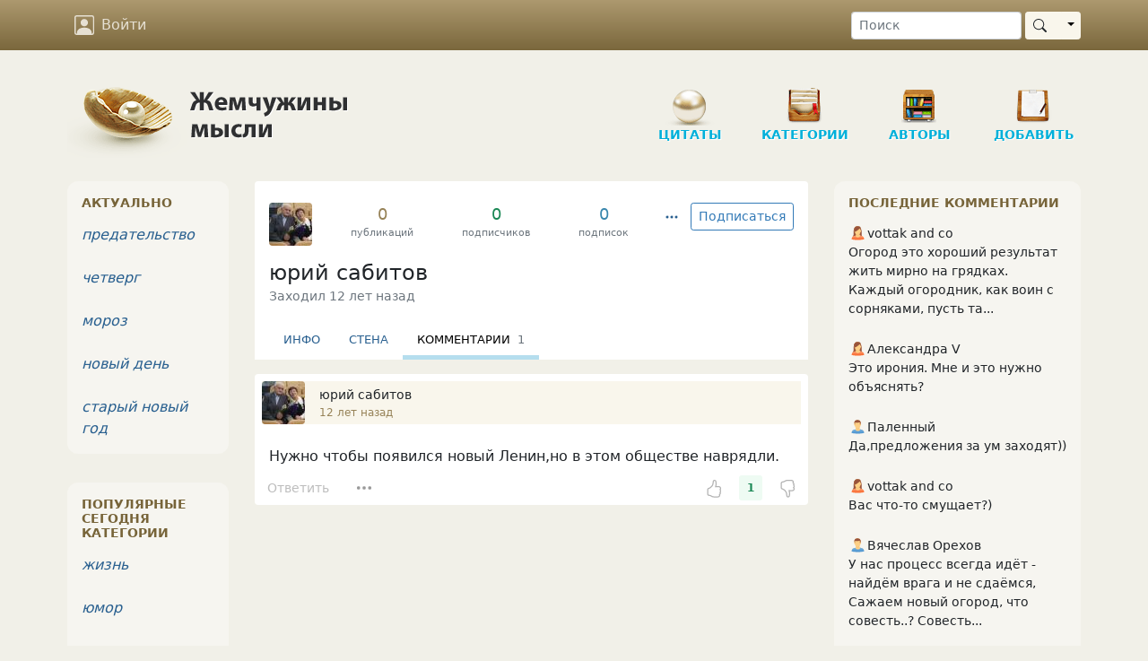

--- FILE ---
content_type: text/html; charset=UTF-8
request_url: https://www.inpearls.ru/comments/member/id/143702
body_size: 12959
content:
<!DOCTYPE html>
<html lang="ru">
<head>
	<meta charset="utf-8">
	<meta http-equiv="X-UA-Compatible" content="IE=edge">
	<meta name="viewport" content="width=device-width, initial-scale=1, shrink-to-fit=no">
    <title>Комментарии добавленные&nbsp;юрий сабитов</title>
    <link rel="shortcut icon" href="/favicon.ico" />
    <link sizes="129x129" rel="apple-touch-icon" href="/img/apple-touch-icon2.png" />
    <script>window.yaContextCb=window.yaContextCb||[]</script>
    <meta name="robots" content="noindex">
<link href="/css/style.min.css?v=1655540604" rel="stylesheet">
<style>
    .comment .text {cursor: pointer;}
    .l1 {margin-left: 0;}
    .l2 {margin-left: 0;}
    .l3 {margin-left: 0;}
    .l4 {margin-left: 0;}
    .l5 {margin-left: 0;}
</style>
<style>
	.text-caption {font-size: .7rem;} 
	.text-counter {font-size: 1.1rem; font-weight: 500;} 
	
	#member-achievements > *:not(:last-child) {
    margin-right: 1rem;;
  }
    [data-bs-toggle=popover] {cursor: help;}
    .badge-author {
        font-size: .85rem; 
        margin-right: 1rem;
    }
    .badge-author svg {
        width: 1.25rem;
        height: 1.25rem;
    }
    .badge-level {
        margin-right: 1rem;
    }  
</style>
<style>    .menu-wrapper {
        position: relative;
        width: 100%;
        margin-top: -5px;
    }

    .menu {
        padding-left: 1rem;
        /*height: 120px;*/
        /*background: #f3f3f3;*/
        box-sizing: border-box;
        white-space: nowrap;
        overflow-x: auto;
        overflow-y: hidden;
        -webkit-overflow-scrolling: touch;
        margin-bottom: 0;
        background: white;
        -ms-overflow-style: none;  /* IE and Edge */
        scrollbar-width: none;  /* Firefox */
    }

    /* Hide scrollbar for Chrome, Safari and Opera */
    .menu::-webkit-scrollbar {
      display: none;
    }
    .menu .nav-item {
        display: inline-block;
        box-sizing: border-box;
        color: #285f8f;
        font-weight: 500;
        text-transform: uppercase;
        font-size: 0.8rem;
        padding: .5rem 1rem;
    }
    .menu .nav-item.active { border-bottom: 5px solid #B5DEEE; }
    .menu .nav-item.active a {color: black;}
    .paddle {
        position: absolute;
        top: 0;
        bottom: 0;
        width: 2.2rem;
        height: 2.2rem;
        border-radius: 50%;
        background: white;
        box-shadow: 0 1px 3px rgba(0,0,0,0.25);
        font-size: 0.75rem;
        color: darkslateblue;
        display: flex;
        justify-content: center;
        align-items: center;
        cursor: pointer;
    }
    .paddle:hover {
        box-shadow: 0 1px 3px rgba(0,0,0,0.35);
    }
    .left-paddle {
        left: -0.5rem;
    }
    .right-paddle {
        right: -0.5rem;
    }</style>
<script>var loggedIn = false;
var isDesktop = true;</script>    <script type="application/ld+json">
        {
            "@context": "https://schema.org",
            "@type": "Organization",
            "name": "inpearls.ru",
            "url": "https://www.inpearls.ru/",
            "logo": "https://www.inpearls.ru/img/logo_dark.svg",
            "sameAs": [
                "https:\/\/ok.ru\/inpearls",
                "https:\/\/vk.com\/inpearls",
                "https:\/\/www.facebook.com\/inpearls",
                "https:\/\/t.me\/inpearls"
            ]
        }
    </script>
</head>
<body>
<nav class="navbar sticky-top navbar-expand-md navbar-dark mb-4">
    <div class="container">
        <a class="navbar-brand  d-md-none py-0" href="/"><img src="/img/inpearls35.png" srcset="/img/inpearls35.png 1x, /img/inpearls70.png 2x, /img/inpearls105.png 3x" alt="Жемчужины мысли" width="180" height="35"></a>
        
        
        <button class="navbar-toggler order-2" type="button" data-bs-toggle="collapse" data-bs-target="#navbarSupportedContent" aria-controls="navbarSupportedContent" aria-expanded="false" aria-label="Toggle navigation">
            <span class="navbar-toggler-icon"></span>
        </button>

    <div class="collapse navbar-collapse order-3 flex-grow-0" id="navbarSupportedContent">
        <ul class="navbar-nav">
                    <li class="nav-item mt-2 mt-md-0">
                <a href="#" class="nav-link" onclick="login(null); return false;">
                    <svg xmlns="http://www.w3.org/2000/svg" viewBox="0 0 16 16">
                        <path d="M11 6a3 3 0 1 1-6 0 3 3 0 0 1 6 0z"/>
                        <path d="M2 0a2 2 0 0 0-2 2v12a2 2 0 0 0 2 2h12a2 2 0 0 0 2-2V2a2 2 0 0 0-2-2H2zm12 1a1 1 0 0 1 1 1v12a1 1 0 0 1-1 1v-1c0-1-1-4-6-4s-6 3-6 4v1a1 1 0 0 1-1-1V2a1 1 0 0 1 1-1h12z"/>
                    </svg>
                    Войти
                </a>
            </li>
        
        </ul>
        <ul class="navbar-nav">
            <li class="nav-item d-md-none">
                <a href="/" class="nav-link">
                    <svg xmlns="http://www.w3.org/2000/svg" viewBox="0 0 16 16">
                        <path d="M8 15A7 7 0 1 1 8 1a7 7 0 0 1 0 14zm0 1A8 8 0 1 0 8 0a8 8 0 0 0 0 16z"/>
                    </svg>
                    Цитаты
                </a>
            </li>
            <li class="nav-item d-md-none">
                <a href="/tags/index" class="nav-link">
                    <svg xmlns="http://www.w3.org/2000/svg" viewBox="0 0 16 16">
                        <path d="M3 2v4.586l7 7L14.586 9l-7-7H3zM2 2a1 1 0 0 1 1-1h4.586a1 1 0 0 1 .707.293l7 7a1 1 0 0 1 0 1.414l-4.586 4.586a1 1 0 0 1-1.414 0l-7-7A1 1 0 0 1 2 6.586V2z"/>
                        <path d="M5.5 5a.5.5 0 1 1 0-1 .5.5 0 0 1 0 1zm0 1a1.5 1.5 0 1 0 0-3 1.5 1.5 0 0 0 0 3zM1 7.086a1 1 0 0 0 .293.707L8.75 15.25l-.043.043a1 1 0 0 1-1.414 0l-7-7A1 1 0 0 1 0 7.586V3a1 1 0 0 1 1-1v5.086z"/>
                    </svg>
                    Категории
                </a>
            </li>
            <li class="nav-item d-md-none">
                <a href="/authors/index" class="nav-link"><svg xmlns="http://www.w3.org/2000/svg"><use xlink:href="#ui_vector_pen"></use></svg> Авторы</a>
            </li>
            <li class="nav-item d-md-none">
                <a href="/pearls/create" class="nav-link">
                    <svg xmlns="http://www.w3.org/2000/svg" viewBox="0 0 16 16">
                        <path d="M8 15A7 7 0 1 1 8 1a7 7 0 0 1 0 14zm0 1A8 8 0 1 0 8 0a8 8 0 0 0 0 16z"/>
                        <path d="M8 4a.5.5 0 0 1 .5.5v3h3a.5.5 0 0 1 0 1h-3v3a.5.5 0 0 1-1 0v-3h-3a.5.5 0 0 1 0-1h3v-3A.5.5 0 0 1 8 4z"/>
                    </svg>
                    Новая публикация
                </a>
            </li>
            <li class="nav-item d-md-none me-3">
                <a href="/pearls/search" class="nav-link"><svg xmlns="http://www.w3.org/2000/svg"><use xlink:href="#ui_search"></use></svg> Поиск</a>
            </li>
        </ul>
    </div>
        <form class="d-none d-md-flex order-4 ms-5" role="search" action="/pearls/search" id="nav-search-form">
            <input type="text" class="form-control form-control-sm me-1" placeholder="Поиск" name="keyword">
            <div class="btn-group my-2 my-sm-0">
                <button type="submit" class="btn btn-sm btn-pearl-light d-flex align-items-center"><svg xmlns="http://www.w3.org/2000/svg"><use xlink:href="#ui_search"></use></svg></button>
                <button type="button" class="btn btn-sm btn-pearl-light dropdown-toggle dropdown-toggle-split" data-bs-toggle="dropdown" aria-haspopup="true" aria-expanded="false">
                    <span class="visually-hidden">Toggle Dropdown</span>
                </button>
                <div class="dropdown-menu dropdown-menu-end" aria-labelledby="btnGroupDrop1">
                    <a class="dropdown-item" href="#" onclick="$('#nav-search-form').submit();">Найти публикацию</a>
                    <a class="dropdown-item" href="#" onclick="$('#nav-search-form').attr('action', '/authors/search'); $('#nav-search-form').submit();">Найти автора</a>
                    <a class="dropdown-item" href="#" onclick="$('#nav-search-form').attr('action', '/tags/index'); $('#nav-search-form').submit();">Найти категорию</a>
                    <a class="dropdown-item" href="#" onclick="$('#nav-search-form').attr('action', '/members/search'); $('#nav-search-form').submit();">Найти участника</a>
                </div>
            </div>
        </form>
</nav>
<div class="container">
    <div class="row d-none d-md-flex">
        <div class="col-md-12" id="header">
            <a href="/" class="logo">
                <img src="/img/logo.png" class="d-none d-md-block" alt="Жемчужины мысли"/>
            </a>
            <ul class="nav d-none d-md-block" role="navigation" itemscope itemtype="http://www.schema.org/SiteNavigationElement">
    <li class="item d-none d-lg-block"
        itemprop="name"><a class="in-section sec-q" href="/" itemprop="url">Цитаты</a></li>
    <li class="item ms-3 ms-lg-4"
        itemprop="name"><a class="in-section sec-c" href="/tags/index" itemprop="url">Категории</a></li>
    <li class="item ms-3 ms-lg-4"
        itemprop="name"><a class="in-section sec-a" href="/authors/index" itemprop="url">Авторы </a></li>
    <li class="item ms-3 ms-lg-4"
        itemprop="name"><a class="in-section sec-n" href="/pearls/create" itemprop="url">Добавить</a></li>
</ul>
        </div>
    </div>

    

    <div class="row">
        <div class="col-md-8 col-lg-7 px-md-4">
    	        
<div id="member-header" itemscope itemtype="http://schema.org/Person">
    <a class="anchor" id="member-card"></a>
    <div class="row g-0 rounded bg-white py-4 px-3">

        <div class="col-lg">

            <div class="d-flex">
                <a href="/members/show/id/143702" class="text-decoration-none">
                  <img class="rounded me-3" src="/img/avatars/small-143702-1374212175.jpg" srcset="/img/avatars/small-143702-1374212175.jpg 1x, /members/thumbnail/143702/small/2x/143702-1374212175.jpg 2x, /members/thumbnail/143702/small/3x/143702-1374212175.jpg 3x" width="48px" alt="Аватар юрий сабитов" itemprop="image">                </a>

                <div class="d-flex flex-grow-1 align-items-top justify-content-around">

                    <a class="text-center" href="/pearls/member/id/143702#member-card">
                        <span class="text-pearl text-counter">0</span>
                        <small class="d-block text-muted text-caption">публикаций</small>
                    </a>

                    <a class="text-center" href="/members/subscribers/id/143702#member-card">
                        <span class="text-success text-counter">0</span>
                        <small class="d-block text-muted text-caption">подписчиков</small>
                    </a>

                    <a class="text-center" href="/members/favorite-members/id/143702#member-card">
                        <span class="text-info text-counter">0</span>
                        <small class="d-block text-muted text-caption">подписок</small>
                    </a>
                </div>
            </div>

            <div class="d-flex align-items-center pt-3">
              <h4 itemprop="name" class="mb-0 me-3">
                <a href="/members/show/id/143702" class="text-body text-decoration-none">юрий сабитов</a>
              </h4>
              <div class="d-flex align-items-center flex-wrap flex-shrink-0" id="member-achievements">
                                                                    </div>
            </div>
                          <small class="text-muted">Заходил 12 лет назад</small>
                                            </div>

        <div class="col-lg-auto">

            <div class="d-flex float-lg-right mt-3 mt-lg-0">
                <button id="toggle-subscription" class="btn btn-sm order-lg-2 btn-outline-primary">
    <span class="spinner-border spinner-border-sm d-none" role="status" aria-hidden="true"></span> Подписаться</button>

<div id="toggle-notifications" class="dropdown order-lg-3 ms-1 d-none">
    <button type="button" class="btn btn-sm btn-primary" data-bs-toggle="dropdown" aria-haspopup="true" aria-expanded="false">
        <span class="spinner-border spinner-border-sm d-none" role="status" aria-hidden="true"></span>        <svg xmlns="http://www.w3.org/2000/svg" class="icon"><use xlink:href="#ui_bell"></use></svg>
    </button>
    <div class="dropdown-menu">
        <h6 class="dropdown-header">Уведомления</h6>
        <button class="dropdown-item" data-key="published">
            <span class="action-icon text-muted">&#9447;</span>
            Публикации
        </button>
        <button class="dropdown-item" data-key="favorited">
            <span class="action-icon text-muted">&#9447;</span>
            Избранное
        </button>
        <button class="dropdown-item" data-key="wall">
            <span class="action-icon text-muted">&#9447;</span>
            Записи на стене
        </button>
    </div>
</div>

<div class="dropdown order-lg-1">
    <button class="btn btn-sm btn-link mx-1" type="button" id="dropdownMenuButton" data-bs-toggle="dropdown" aria-haspopup="true" aria-expanded="false">
        <span class="spinner-border spinner-border-sm d-none" role="status" aria-hidden="true"></span>        <svg xmlns="http://www.w3.org/2000/svg" class="icon"><use xlink:href="#ui_three_dots"></use></svg>
    </button>
    <div class="dropdown-menu" aria-labelledby="dropdownMenuButton">
        <button id="toggle-blacklist" class="dropdown-item" type="button">Блокировать</button>
        <button id="create-complaint" class="dropdown-item" type="button">Пожаловаться</button>
            </div>
</div>


            </div>

        </div>

    </div>

    <div class="menu-wrapper mb-3">
  <ul class="menu">
      <li class="nav-item"><a href="/members/show/id/143702#member-card">Инфо</a></li><li class="nav-item"><a href="/members/wall/id/143702#member-card">Стена</a></li><li class="nav-item active"><a href="/comments/member/id/143702#member-card">Комментарии <span class="text-secondary ms-1">1</span></a></li>  </ul>
  <div class="paddles">
    <div class="paddle left-paddle border d-none"><</div>
    <div class="paddle right-paddle border">></div>
  </div>
</div>

</div>







<ul class="comments">
	        
<li class="comment l0" id="c-3056827" data-level="0" itemprop="comment" itemscope
    itemtype="Comment">
    <a class="anchor" id="3056827"></a>

    <div class="comment-header d-flex align-items-center mb-4" data-date="2013-07-19 09:40:13">
        <a href="/members/show/id/143702">
            <img id="comment-img-3056827" class="rounded" src="/img/avatars/small-143702-1374212175.jpg" srcset="/img/avatars/small-143702-1374212175.jpg 1x, /members/thumbnail/143702/small/2x/143702-1374212175.jpg 2x, /members/thumbnail/143702/small/3x/143702-1374212175.jpg 3x" width="48px" alt="Аватар юрий сабитов" itemprop="image">        </a>
        <div class="ms-3">
            <span itemprop="creator" itemscope itemtype="http://schema.org/Person" itemref="comment-img-3056827"><a class="member-link" href="/members/show/id/143702" title="юрий сабитов" itemprop="url"><span itemprop="name">юрий сабитов</span></a></span>                        <meta itemprop="datePublished" content="2013-07-19T09:40:13+04:00">
            <div class="text-pearl">12 лет назад</div>
        </div>
    </div>

    <div class="text px-2 mb-1 " itemprop="text">
        Нужно чтобы появился новый Ленин,но в этом обществе наврядли.    </div>

    <div class="links d-flex align-items-center">
                    <button type="button" class="btn btn-link btn-sm reply">Ответить</button>
        
                    <div class="dropdown d-inline-block">
                <button class="options btn btn-link btn-xs ms-3" type="button" id="dropdownMenuButton" data-bs-toggle="dropdown" aria-haspopup="true" aria-expanded="false">
                    <svg xmlns="http://www.w3.org/2000/svg">
                        <use xlink:href="#ui_three_dots"></use>
                    </svg>
                </button>
                <div class="dropdown-menu" aria-labelledby="dropdownMenuButton">
                    <a class="dropdown-item" href="#" title="Пожаловаться" rel="nofollow" onclick="loadModal(&#039;/comments/create-complaint/id/3056827&#039;, true); return false;">Пожаловаться</a><a class="dropdown-item" href="#" rel="nofollow" onclick="showUrl(3056827); return false;">Ссылка на комментарий</a><meta itemprop="url" content="https://www.inpearls.ru/526363#3056827"><a class="dropdown-item" href="#" title="Перейти к цитате" onclick="window.location.href = $(&#039;#c-3056827 meta[itemprop=&quot;url&quot;]&#039;).attr(&#039;content&#039;);">Перейти к цитате</a>                </div>
            </div>
        
                    <div class="ms-auto vote-actions">
                <button type="button" class="btn btn-link like" title="Нравится">
                    <svg xmlns="http://www.w3.org/2000/svg">
                        <use xlink:href="#ui_hand_thumbs_up"></use>
                    </svg>
                </button>
                <button class="btn btn-xs btn-link comment-votes px-2 py-1 fw-bold comment-votes-positive"
                        type="button"
                        title="Количество оценок"
                        itemprop="upvoteCount"
                >
                    1                </button>
                <meta itemprop="downvoteCount" content="0">
                <button type="button" class="btn btn-link dislike" title="Не нравится">
                    <svg xmlns="http://www.w3.org/2000/svg">
                        <use xlink:href="#ui_hand_thumbs_down"></use>
                    </svg>
                </button>
            </div>
            </div>
</li>
	</ul>

    </div>

<div class="col-md-4 col-lg-3" id="right-side-bar">
    	<div class="portlet">
    <h6>Последние комментарии</h6>
                            <p>
            <a class="member-link" href="/members/show/id/182743" title="vottak and co"><img src="/img/woman.svg" alt="пиктограмма женщины" class="sex-icon"><span>vottak and co</span></a>            <a class="text-body" href="/2197147#10470211">Огород это хороший результат жить мирно на грядках. Каждый огородник, как воин с сорняками, пусть та...</a>        </p>
                            <p>
            <a class="member-link" href="/members/show/id/410477" title="Александра V"><img src="/img/woman.svg" alt="пиктограмма женщины" class="sex-icon"><span>Александра V</span></a>            <a class="text-body" href="/2197146#10470210">Это ирония. Мне и это нужно объяснять?</a>        </p>
                            <p>
            <a class="member-link" href="/members/show/id/192541" title="Паленный"><img src="/img/man.svg" alt="пиктограмма мужчины" class="sex-icon"><span>Паленный</span></a>            <a class="text-body" href="/2197147#10470209">Да,предложения за ум заходят))</a>        </p>
                            <p>
            <a class="member-link" href="/members/show/id/182743" title="vottak and co"><img src="/img/woman.svg" alt="пиктограмма женщины" class="sex-icon"><span>vottak and co</span></a>            <a class="text-body" href="/2197147#10470208">Вас что-то смущает?)</a>        </p>
                            <p>
            <a class="member-link" href="/members/show/id/157970" title="Вячеслав Орехов"><img src="/img/man.svg" alt="пиктограмма мужчины" class="sex-icon"><span>Вячеслав Орехов</span></a>            <a class="text-body" href="/2197147#10470207">У нас процесс всегда идёт - найдём врага и не сдаёмся, 
Сажаем новый огород, что совесть..? Совесть...</a>        </p>
                            <p>
            <a class="member-link" href="/members/show/id/192541" title="Паленный"><img src="/img/man.svg" alt="пиктограмма мужчины" class="sex-icon"><span>Паленный</span></a>            <a class="text-body" href="/2197147#10470206">Вы на русском написали?))</a>        </p>
                            <p>
            <a class="member-link" href="/members/show/id/192541" title="Паленный"><img src="/img/man.svg" alt="пиктограмма мужчины" class="sex-icon"><span>Паленный</span></a>            <a class="text-body" href="/2197146#10470205">Ага,хлеба и зрелищ.А зачем нужны парады,когда население...</a>        </p>
                            <p>
            <a class="member-link" href="/members/show/id/157970" title="Вячеслав Орехов"><img src="/img/man.svg" alt="пиктограмма мужчины" class="sex-icon"><span>Вячеслав Орехов</span></a>            <a class="text-body" href="/2196844#10470203">... где выхода нет.</a>        </p>
                            <p>
            <a class="member-link" href="/members/show/id/157970" title="Вячеслав Орехов"><img src="/img/man.svg" alt="пиктограмма мужчины" class="sex-icon"><span>Вячеслав Орехов</span></a>            <a class="text-body" href="/2196844#10470202">А почему мы должны скулить входя в безвходные положения, если не скулим в безвыходных?</a>        </p>
                            <p>
            <a class="member-link" href="/members/show/id/54189" title="Владимир_"><img src="/img/man.svg" alt="пиктограмма мужчины" class="sex-icon"><span>Владимир_</span></a>            <a class="text-body" href="/2197132#10470201">Солнышко моё если что@)))</a>        </p>
        <a href="/comments/index">ещё комментарии &#11157;</a>
</div>
		<div class="portlet">

    <h6>Цитаты известных людей</h6>
            <p>
            <a class="author-link" href="/author/erich+maria+remarque" title="Эрих Мария Ремарк">Эрих Мария Ремарк</a>        </p>
            <p>
            <a class="author-link" href="/author/paulo+coelho" title="Пауло Коэльо">Пауло Коэльо</a>        </p>
            <p>
            <a class="author-link" href="/author/omar+khayyam" title="Омар Хайям">Омар Хайям</a>        </p>
            <p>
            <a class="author-link" href="/author/william+shakespeare" title="Уильям Шекспир">Уильям Шекспир</a>        </p>
            <p>
            <a class="author-link" href="/author/leo+tolstoy" title="Лев Николаевич Толстой">Лев Николаевич Толстой</a>        </p>
            <p>
            <a class="author-link" href="/author/oscar+wilde" title="Оскар Уайльд">Оскар Уайльд</a>        </p>
            <p>
            <a class="author-link" href="/author/igor+guberman" title="Игорь Губерман">Игорь Губерман</a>        </p>
            <p>
            <a class="author-link" href="/author/marina+tsvetaeva" title="Марина Цветаева">Марина Цветаева</a>        </p>
            <p>
            <a class="author-link" href="/author/elchin+safarli" title="Эльчин Сафарли">Эльчин Сафарли</a>        </p>
            <p>
            <a class="author-link" href="/author/mihail+zhvaneckiy" title="Михаил Жванецкий">Михаил Жванецкий</a>        </p>
        <a href="/authors/index">все авторы &#11157;</a>
</div>
</div>

<div class="col-lg-2 order-last order-lg-first" id="left-side-bar">
	<div class="portlet">
  <h6>Актуально</h6>
          <p>
                        <a class="tag-link" href="/предательство" title="предательство (2629 публикаций)">предательство</a>                </p>
          <p>
                        <a class="tag-link" href="/четверг" title="четверг (30 публикаций)">четверг</a>                </p>
          <p>
                        <a class="tag-link" href="/мороз" title="мороз (531 публикация)">мороз</a>                </p>
          <p>
                        <a class="tag-link" href="/новый день" title="новый день (808 публикаций)">новый день</a>                </p>
          <p>
                        <a class="tag-link" href="/старый новый год" title="старый новый год (169 публикаций)">старый новый год</a>                </p>
    </div>
    <div class="portlet">
    <h6>Популярные сегодня категории</h6>
            <p>
            <a class="tag-link" href="/жизнь" title="жизнь (162870 публикаций)">жизнь</a>        </p>
            <p>
            <a class="tag-link" href="/юмор" title="юмор (158549 публикаций)">юмор</a>        </p>
            <p>
            <a class="tag-link" href="/стихи" title="стихи (214935 публикаций)">стихи</a>        </p>
            <p>
            <a class="tag-link" href="/любовь" title="любовь (117634 публикаций)">любовь</a>        </p>
            <p>
            <a class="tag-link" href="/время" title="время (14858 публикаций)">время</a>        </p>
            <p>
            <a class="tag-link" href="/люди" title="люди (51346 публикаций)">люди</a>        </p>
            <p>
            <a class="tag-link" href="/свет" title="свет (3884 публикаций)">свет</a>        </p>
            <p>
            <a class="tag-link" href="/душа" title="душа (29418 публикаций)">душа</a>        </p>
            <p>
            <a class="tag-link" href="/зима" title="зима (5207 публикаций)">зима</a>        </p>
            <p>
            <a class="tag-link" href="/мир" title="мир (12392 публикаций)">мир</a>        </p>
            <p>
            <a class="tag-link" href="/красота" title="красота (5979 публикаций)">красота</a>        </p>
            <p>
            <a class="tag-link" href="/счастье" title="счастье (23899 публикаций)">счастье</a>        </p>
            <p>
            <a class="tag-link" href="/день" title="день (3661 публикаций)">день</a>        </p>
            <p>
            <a class="tag-link" href="/ирония" title="ирония (85792 публикаций)">ирония</a>        </p>
        <a href="/tags/index">все категории &#11157;</a>
</div>
	<div class="portlet">
    <h6>Топ участников</h6>
            <p class="ellipsis">
            <a class="member-link" href="/members/show/id/410099" title="Двенадцать струн"><img src="/img/woman.svg" alt="пиктограмма женщины" class="sex-icon"><span>Двенадцать струн</span></a>        </p>
            <p class="ellipsis">
            <a class="member-link" href="/members/show/id/370100" title="Наташа Воронцова"><img src="/img/woman.svg" alt="пиктограмма женщины" class="sex-icon"><span>Наташа Воронцова</span></a>        </p>
            <p class="ellipsis">
            <a class="member-link" href="/members/show/id/231212" title="Демура"><img src="/img/woman.svg" alt="пиктограмма женщины" class="sex-icon"><span>Демура</span></a>        </p>
            <p class="ellipsis">
            <a class="member-link" href="/members/show/id/408782" title="Амалия Сирин Исраилова"><img src="/img/woman.svg" alt="пиктограмма женщины" class="sex-icon"><span>Амалия Сирин Исраилова</span></a>        </p>
            <p class="ellipsis">
            <a class="member-link" href="/members/show/id/370660" title="Natali Leonova"><img src="/img/woman.svg" alt="пиктограмма женщины" class="sex-icon"><span>Natali Leonova</span></a>        </p>
            <p class="ellipsis">
            <a class="member-link" href="/members/show/id/102122" title="Григорьевна"><img src="/img/woman.svg" alt="пиктограмма женщины" class="sex-icon"><span>Григорьевна</span></a>        </p>
            <p class="ellipsis">
            <a class="member-link" href="/members/show/id/154629" title="Галина Суховерх"><img src="/img/woman.svg" alt="пиктограмма женщины" class="sex-icon"><span>Галина Суховерх</span></a>        </p>
            <p class="ellipsis">
            <a class="member-link" href="/members/show/id/346117" title="Миралана"><img src="/img/woman.svg" alt="пиктограмма женщины" class="sex-icon"><span>Миралана</span></a>        </p>
            <p class="ellipsis">
            <a class="member-link" href="/members/show/id/382592" title="Константин Балухта"><img src="/img/man.svg" alt="пиктограмма мужчины" class="sex-icon"><span>Константин Балухта</span></a>        </p>
            <p class="ellipsis">
            <a class="member-link" href="/members/show/id/351392" title="Валентина_Захарова"><img src="/img/woman.svg" alt="пиктограмма женщины" class="sex-icon"><span>Валентина_Захарова</span></a>        </p>
        <a href="/members/top">весь топ &#11157;</a></div>
		</div>

    </div>

            <div class="row">
                    </div>
    
    <footer class="row border rounded mx-2 my-3 p-4">
        <div class="col-sm-6">
            <p><a href="/user-agreement" rel="nofollow">Пользовательское соглашение</a></p>
            <p><a href="/terms" rel="nofollow">Конфиденциальность</a></p>
        </div>
        <div class="col-sm-6 d-flex flex-column justify-content-end align-items-sm-end mt-3">
            <p>© 2009-2026 InPearls.ru</p>
            <p>Электропочта: <a href="mailto:admin@inpearls.ru">admin@inpearls.ru</a></p>
            <!-- Yandex.Metrika counter --> <script type="text/javascript" > (function(m,e,t,r,i,k,a){m[i]=m[i]||function(){(m[i].a=m[i].a||[]).push(arguments)}; m[i].l=1*new Date(); for (var j = 0; j < document.scripts.length; j++) {if (document.scripts[j].src === r) { return; }} k=e.createElement(t),a=e.getElementsByTagName(t)[0],k.async=1,k.src=r,a.parentNode.insertBefore(k,a)}) (window, document, "script", "https://mc.yandex.ru/metrika/tag.js", "ym"); ym(11343427, "init", { clickmap:true, trackLinks:true, accurateTrackBounce:true }); </script> <noscript><div><img src="https://mc.yandex.ru/watch/11343427" style="position:absolute; left:-9999px;" alt="" /></div></noscript> <!-- /Yandex.Metrika counter -->        </div>
    </footer>
</div>
<!-- /container -->
<div id="dialog" class="modal" tabindex="-1" role="dialog" aria-labelledby="myModalLabel" aria-hidden="true">
    <div class="modal-dialog">
        <div class="modal-content">
            <div class="modal-body">
                <div class="text-center">
                    <div class="spinner-border" role="status">
                        <span class="visually-hidden">Загрузка...</span>
                    </div>
                </div>
            </div>
        </div>
    </div>
</div>
<svg style="display: none" xmlns="http://www.w3.org/2000/svg">
    <defs>
        <symbol viewBox="0 0 16 16" id="ui_vector_pen">
            <path fill-rule="evenodd" d="M10.646.646a.5.5 0 0 1 .708 0l4 4a.5.5 0 0 1 0 .708l-1.902 1.902-.829 3.313a1.5 1.5 0 0 1-1.024 1.073L1.254 14.746 4.358 4.4A1.5 1.5 0 0 1 5.43 3.377l3.313-.828L10.646.646zm-1.8 2.908-3.173.793a.5.5 0 0 0-.358.342l-2.57 8.565 8.567-2.57a.5.5 0 0 0 .34-.357l.794-3.174-3.6-3.6z"/>
            <path fill-rule="evenodd" d="M2.832 13.228 8 9a1 1 0 1 0-1-1l-4.228 5.168-.026.086.086-.026z"/>
        </symbol>
        <symbol viewBox="0 0 16 16" id="ui_search">
            <path d="M11.742 10.344a6.5 6.5 0 1 0-1.397 1.398h-.001c.03.04.062.078.098.115l3.85 3.85a1 1 0 0 0 1.415-1.414l-3.85-3.85a1.007 1.007 0 0 0-.115-.1zM12 6.5a5.5 5.5 0 1 1-11 0 5.5 5.5 0 0 1 11 0z"/>
        </symbol>
        <symbol viewBox="0 0 16 16" id="ui_bell">
            <path d="M8 16a2 2 0 0 0 2-2H6a2 2 0 0 0 2 2zM8 1.918l-.797.161A4.002 4.002 0 0 0 4 6c0 .628-.134 2.197-.459 3.742-.16.767-.376 1.566-.663 2.258h10.244c-.287-.692-.502-1.49-.663-2.258C12.134 8.197 12 6.628 12 6a4.002 4.002 0 0 0-3.203-3.92L8 1.917zM14.22 12c.223.447.481.801.78 1H1c.299-.199.557-.553.78-1C2.68 10.2 3 6.88 3 6c0-2.42 1.72-4.44 4.005-4.901a1 1 0 1 1 1.99 0A5.002 5.002 0 0 1 13 6c0 .88.32 4.2 1.22 6z"/>
        </symbol>
        <symbol viewBox="0 0 16 16" id="ui_hand_thumbs_up">
            <path d="M8.864.046C7.908-.193 7.02.53 6.956 1.466c-.072 1.051-.23 2.016-.428 2.59-.125.36-.479 1.013-1.04 1.639-.557.623-1.282 1.178-2.131 1.41C2.685 7.288 2 7.87 2 8.72v4.001c0 .845.682 1.464 1.448 1.545 1.07.114 1.564.415 2.068.723l.048.03c.272.165.578.348.97.484.397.136.861.217 1.466.217h3.5c.937 0 1.599-.477 1.934-1.064a1.86 1.86 0 0 0 .254-.912c0-.152-.023-.312-.077-.464.201-.263.38-.578.488-.901.11-.33.172-.762.004-1.149.069-.13.12-.269.159-.403.077-.27.113-.568.113-.857 0-.288-.036-.585-.113-.856a2.144 2.144 0 0 0-.138-.362 1.9 1.9 0 0 0 .234-1.734c-.206-.592-.682-1.1-1.2-1.272-.847-.282-1.803-.276-2.516-.211a9.84 9.84 0 0 0-.443.05 9.365 9.365 0 0 0-.062-4.509A1.38 1.38 0 0 0 9.125.111L8.864.046zM11.5 14.721H8c-.51 0-.863-.069-1.14-.164-.281-.097-.506-.228-.776-.393l-.04-.024c-.555-.339-1.198-.731-2.49-.868-.333-.036-.554-.29-.554-.55V8.72c0-.254.226-.543.62-.65 1.095-.3 1.977-.996 2.614-1.708.635-.71 1.064-1.475 1.238-1.978.243-.7.407-1.768.482-2.85.025-.362.36-.594.667-.518l.262.066c.16.04.258.143.288.255a8.34 8.34 0 0 1-.145 4.725.5.5 0 0 0 .595.644l.003-.001.014-.003.058-.014a8.908 8.908 0 0 1 1.036-.157c.663-.06 1.457-.054 2.11.164.175.058.45.3.57.65.107.308.087.67-.266 1.022l-.353.353.353.354c.043.043.105.141.154.315.048.167.075.37.075.581 0 .212-.027.414-.075.582-.05.174-.111.272-.154.315l-.353.353.353.354c.047.047.109.177.005.488a2.224 2.224 0 0 1-.505.805l-.353.353.353.354c.006.005.041.05.041.17a.866.866 0 0 1-.121.416c-.165.288-.503.56-1.066.56z"/>
        </symbol>
        <symbol viewBox="0 0 16 16" id="ui_hand_thumbs_down">
            <path d="M8.864 15.674c-.956.24-1.843-.484-1.908-1.42-.072-1.05-.23-2.015-.428-2.59-.125-.36-.479-1.012-1.04-1.638-.557-.624-1.282-1.179-2.131-1.41C2.685 8.432 2 7.85 2 7V3c0-.845.682-1.464 1.448-1.546 1.07-.113 1.564-.415 2.068-.723l.048-.029c.272-.166.578-.349.97-.484C6.931.08 7.395 0 8 0h3.5c.937 0 1.599.478 1.934 1.064.164.287.254.607.254.913 0 .152-.023.312-.077.464.201.262.38.577.488.9.11.33.172.762.004 1.15.069.13.12.268.159.403.077.27.113.567.113.856 0 .289-.036.586-.113.856-.035.12-.08.244-.138.363.394.571.418 1.2.234 1.733-.206.592-.682 1.1-1.2 1.272-.847.283-1.803.276-2.516.211a9.877 9.877 0 0 1-.443-.05 9.364 9.364 0 0 1-.062 4.51c-.138.508-.55.848-1.012.964l-.261.065zM11.5 1H8c-.51 0-.863.068-1.14.163-.281.097-.506.229-.776.393l-.04.025c-.555.338-1.198.73-2.49.868-.333.035-.554.29-.554.55V7c0 .255.226.543.62.65 1.095.3 1.977.997 2.614 1.709.635.71 1.064 1.475 1.238 1.977.243.7.407 1.768.482 2.85.025.362.36.595.667.518l.262-.065c.16-.04.258-.144.288-.255a8.34 8.34 0 0 0-.145-4.726.5.5 0 0 1 .595-.643h.003l.014.004.058.013a8.912 8.912 0 0 0 1.036.157c.663.06 1.457.054 2.11-.163.175-.059.45-.301.57-.651.107-.308.087-.67-.266-1.021L12.793 7l.353-.354c.043-.042.105-.14.154-.315.048-.167.075-.37.075-.581 0-.211-.027-.414-.075-.581-.05-.174-.111-.273-.154-.315l-.353-.354.353-.354c.047-.047.109-.176.005-.488a2.224 2.224 0 0 0-.505-.804l-.353-.354.353-.354c.006-.005.041-.05.041-.17a.866.866 0 0 0-.121-.415C12.4 1.272 12.063 1 11.5 1z"/>
        </symbol>
        <symbol viewBox="0 0 16 16" id="ui_heart">
            <path d="m8 2.748-.717-.737C5.6.281 2.514.878 1.4 3.053c-.523 1.023-.641 2.5.314 4.385.92 1.815 2.834 3.989 6.286 6.357 3.452-2.368 5.365-4.542 6.286-6.357.955-1.886.838-3.362.314-4.385C13.486.878 10.4.28 8.717 2.01L8 2.748zM8 15C-7.333 4.868 3.279-3.04 7.824 1.143c.06.055.119.112.176.171a3.12 3.12 0 0 1 .176-.17C12.72-3.042 23.333 4.867 8 15z"/>
        </symbol>
        <symbol viewBox="0 0 16 16" id="ui_bookmark">
            <path d="M2 2a2 2 0 0 1 2-2h8a2 2 0 0 1 2 2v13.5a.5.5 0 0 1-.777.416L8 13.101l-5.223 2.815A.5.5 0 0 1 2 15.5V2zm2-1a1 1 0 0 0-1 1v12.566l4.723-2.482a.5.5 0 0 1 .554 0L13 14.566V2a1 1 0 0 0-1-1H4z"/>
        </symbol>
        <symbol viewBox="0 0 1000 1000" id="ui_share">
            <path d="M104.1,705.2" /><path d="M978.7,420.9L581.6,95c-9.2-7.5-21.8-8.9-32.5-3.9c-10.7,5.1-17.5,15.8-17.5,27.7l-0.9,171.9c-178,5.7-315.8,62.9-405.1,167.4C-19.9,628.2,12.6,875.5,14.1,885.8c2.3,15,13.3,26,28.4,26c0.3,0,0.7,0,1.1,0c15.5-0.5,25.3-12.5,26.6-28c1-11.3,31.5-286.2,460.6-285.9l0.9,175.8c0,11.8,6.8,22.6,17.6,27.7c10.6,5.1,23.4,3.5,32.5-4l397.1-329c7.1-5.8,11.2-14.5,11.2-23.7C990,435.4,985.8,426.7,978.7,420.9z M592.9,708.8v-142c0-8.1-3.2-15.9-9-21.7c-5.8-5.7-13.5-8.9-21.6-8.9c0,0-0.1,0-0.1,0c-306.4,0.2-423.5,103.7-490.4,195c9.8-73.2,38.3-161.4,100.5-233.5c82.6-95.8,215.7-146.3,390-146.3c16.9,0,30.6-13.7,30.6-30.6V183.2L911,444.8L592.9,708.8z" />
        </symbol>
        <symbol viewBox="0 0 16 16" id="ui_three_dots">
            <path d="M3 9.5a1.5 1.5 0 1 1 0-3 1.5 1.5 0 0 1 0 3zm5 0a1.5 1.5 0 1 1 0-3 1.5 1.5 0 0 1 0 3zm5 0a1.5 1.5 0 1 1 0-3 1.5 1.5 0 0 1 0 3z"/>
        </symbol>
        <symbol viewBox="0 0 16 16" id="ui_exclamation_triangle">
            <path d="M7.938 2.016A.13.13 0 0 1 8.002 2a.13.13 0 0 1 .063.016.146.146 0 0 1 .054.057l6.857 11.667c.036.06.035.124.002.183a.163.163 0 0 1-.054.06.116.116 0 0 1-.066.017H1.146a.115.115 0 0 1-.066-.017.163.163 0 0 1-.054-.06.176.176 0 0 1 .002-.183L7.884 2.073a.147.147 0 0 1 .054-.057zm1.044-.45a1.13 1.13 0 0 0-1.96 0L.165 13.233c-.457.778.091 1.767.98 1.767h13.713c.889 0 1.438-.99.98-1.767L8.982 1.566z"/>
            <path d="M7.002 12a1 1 0 1 1 2 0 1 1 0 0 1-2 0zM7.1 5.995a.905.905 0 1 1 1.8 0l-.35 3.507a.552.552 0 0 1-1.1 0L7.1 5.995z"/>
        </symbol>
        <symbol viewBox="0 0 16 16" id="ui_eraser">
            <path d="M8.086 2.207a2 2 0 0 1 2.828 0l3.879 3.879a2 2 0 0 1 0 2.828l-5.5 5.5A2 2 0 0 1 7.879 15H5.12a2 2 0 0 1-1.414-.586l-2.5-2.5a2 2 0 0 1 0-2.828l6.879-6.879zm2.121.707a1 1 0 0 0-1.414 0L4.16 7.547l5.293 5.293 4.633-4.633a1 1 0 0 0 0-1.414l-3.879-3.879zM8.746 13.547 3.453 8.254 1.914 9.793a1 1 0 0 0 0 1.414l2.5 2.5a1 1 0 0 0 .707.293H7.88a1 1 0 0 0 .707-.293l.16-.16z"/>
        </symbol>
        <symbol viewBox="0 0 16 16" id="ui_sort_down">
            <path d="M3.5 2.5a.5.5 0 0 0-1 0v8.793l-1.146-1.147a.5.5 0 0 0-.708.708l2 1.999.007.007a.497.497 0 0 0 .7-.006l2-2a.5.5 0 0 0-.707-.708L3.5 11.293V2.5zm3.5 1a.5.5 0 0 1 .5-.5h7a.5.5 0 0 1 0 1h-7a.5.5 0 0 1-.5-.5zM7.5 6a.5.5 0 0 0 0 1h5a.5.5 0 0 0 0-1h-5zm0 3a.5.5 0 0 0 0 1h3a.5.5 0 0 0 0-1h-3zm0 3a.5.5 0 0 0 0 1h1a.5.5 0 0 0 0-1h-1z"/>
        </symbol>
        <symbol viewBox="0 0 24 24" id="ui_human">
            <circle cx="12" cy="8" fill="#b68d4c" r="4"/>
            <path d="M20,19v1a1,1,0,0,1-1,1H5a1,1,0,0,1-1-1V19a6,6,0,0,1,6-6h4A6,6,0,0,1,20,19Z" fill="#b68d4c"/>
        </symbol>
        <symbol viewBox="0 0 16 16" id="ui_chat">
          <path d="M2.678 11.894a1 1 0 0 1 .287.801 10.97 10.97 0 0 1-.398 2c1.395-.323 2.247-.697 2.634-.893a1 1 0 0 1 .71-.074A8.06 8.06 0 0 0 8 14c3.996 0 7-2.807 7-6 0-3.192-3.004-6-7-6S1 4.808 1 8c0 1.468.617 2.83 1.678 3.894zm-.493 3.905a21.682 21.682 0 0 1-.713.129c-.2.032-.352-.176-.273-.362a9.68 9.68 0 0 0 .244-.637l.003-.01c.248-.72.45-1.548.524-2.319C.743 11.37 0 9.76 0 8c0-3.866 3.582-7 8-7s8 3.134 8 7-3.582 7-8 7a9.06 9.06 0 0 1-2.347-.306c-.52.263-1.639.742-3.468 1.105z"/>
        </symbol>
    </defs>
</svg>
<script src="//ajax.googleapis.com/ajax/libs/jquery/3.6.0/jquery.min.js"></script>
<script src="/js/script.js?v=1761947100"></script>
<script src="/js/secondary.js?v=1710861512" async="async"></script>
<script>jQuery(function ($) {
$("[data-bs-toggle=popover]").popover({"html" : true});
    $('#create-complaint').click(function() {
        loadModal('/members/create-complaint/id/143702');
    });

    $('#toggle-subscription').click(function() {
        let request = {};
        let doneFn = null;
        let self = $(this);  
        
        request.beforeSend = function() {
            self.attr('disabled', true);
            self.children('.icon').addClass('d-none');
            self.children('span.spinner-border').removeClass('d-none'); 
        };
        
        request.complete = function() {
            self.attr('disabled', false);
            self.children('.icon').removeClass('d-none');
            self.children('span.spinner-border').addClass('d-none');  
        };
        
        if (self.hasClass('btn-outline-primary')) {
            request.url = '/v2/api/members/143702/subscription';
            request.type = 'post';
            request.data = {memberId: '143702'};
            doneFn = function() {
                self.html('<span class="spinner-border spinner-border-sm d-none" role="status" aria-hidden="true"></span><span class="icon">✓</span> Подписан').removeClass('btn-outline-primary').addClass('btn-primary');
                $('#toggle-notifications').removeClass('d-none');
                $('#toggle-notifications .dropdown-item span.action-icon').addClass('text-success').removeClass('text-muted').html('✓');
                $.snack('success', 'юрий сабитов добавлен в Вашу подписку!', 3000);
            };            
        } else {
            request.url = '/v2/api/members/143702/subscription';
            request.type = 'delete';
            doneFn = function() {
                self.html('<span class="spinner-border spinner-border-sm d-none" role="status" aria-hidden="true"></span> Подписаться').addClass('btn-outline-primary').removeClass('btn-primary');
                $('#toggle-notifications').addClass('d-none');
                $.snack('success', 'юрий сабитов удален из Вашей подписки!', 3000);
            };            
        }        
        $.ajax(request).done(doneFn).fail(commonAjaxFailFn);
    });

    $('#toggle-blacklist').click(function() {
        let request = {};
        let doneFn = null;
        let self = $(this);
        let button = self.closest('div.dropdown').children('button');
        
        request.beforeSend = function() {
            button.attr('disabled', true);
            button.children('svg.icon').addClass('d-none');
            button.children('span.spinner-border').removeClass('d-none'); 
        };
        
        request.complete = function() {
            button.attr('disabled', false);
            button.children('svg.icon').removeClass('d-none');
            button.children('span.spinner-border').addClass('d-none');  
        };        
        
        if (self.html() === 'Блокировать') {
            request.url = '/v2/api/members/143702/blacklist';
            request.type = 'post';
            doneFn = function() {
                self.html('Не блокировать');
                self.closest('div.dropdown').find('svg.icon').addClass('text-danger');
                $.snack('success', 'юрий сабитов добавлен в Ваш черный список!', 3000);
            };            
        } else {
            request.url = '/v2/api/members/143702/blacklist';
            request.type = 'delete';
            doneFn = function() {
                self.html('Блокировать');
                self.closest('div.dropdown').find('svg.icon').removeClass('text-danger');
                $.snack('success', 'юрий сабитов удален из Вашего черного списка!', 3000);
            };            
        }
        
        $.ajax(request).done(doneFn).fail(commonAjaxFailFn);
    });

    $('#toggle-notifications .dropdown-item').click(function() {
        let self = $(this);
        let button = $('#toggle-notifications>button');
        let request = {};
        request.url = '/v2/api/members/143702/subscription';
        request.type = 'put';  
        request.data = {key: self.data('key'), value: + self.children('span.action-icon').hasClass('text-muted')};
        
        request.beforeSend = function() {
            button.attr('disabled', true);
            button.children('span.action-icon').addClass('d-none');
            button.children('span.spinner-border').removeClass('d-none'); 
        };
        
        request.complete = function() {
            button.attr('disabled', false);
            button.children('span.action-icon').removeClass('d-none');
            button.children('span.spinner-border').addClass('d-none');  
        };        
        
        let doneFn = function() {
            self.children('span.action-icon').toggleClass('text-success').toggleClass('text-muted').html(self.children('span.action-icon').html() === '✓' ? '&#9447;' : '✓');            
            $.snack('success', 'Настройки сохранены!', 3000);  
        };
        $.ajax(request).done(doneFn).fail(commonAjaxFailFn);
    });
// duration of scroll animation
var menuWrapperSize,menuVisibleSize,menuSize,scrollDuration=400,leftPaddle=document.getElementsByClassName("left-paddle"),rightPaddle=document.getElementsByClassName("right-paddle"),paddleMargin=30,getMenuWrapperSize=function(){return $(".menu-wrapper").outerWidth()},getMenuSize=function(){
// return itemsLength * itemSize;
var e=0;return $(".menu-wrapper .nav-item").each(function(){
// console.log($(this).outerWidth(true));
// console.log($(this).html());
e+=$(this).outerWidth(!0)}),Math.round(e)},setDimensions=function(){menuWrapperSize=getMenuWrapperSize(),menuVisibleSize=menuWrapperSize,menuSize=getMenuSize()}
// get how much have we scrolled to the left
,getMenuPosition=function(){return $(".menu").scrollLeft()},updateScrollToActiveItem=function(){var e=$(".menu-wrapper .nav-item.active");
// console.log(activeItem);
e.length&&e.position().left+e.outerWidth(!0)>menuVisibleSize-$(leftPaddle).outerWidth(!0)&&
// console.log(activeItem.position().left + activeItem.outerWidth(true));
$(".menu").animate({scrollLeft:e.position().left-$(leftPaddle).outerWidth(!0)-20},0)},updateMenu=function(){
// get how much of menu is invisible
var e=menuSize-menuWrapperSize,n=getMenuPosition(),t=e-paddleMargin;
// get how much have we scrolled so far
// show & hide the paddles
// depending on scroll position
e<=0?($(leftPaddle).addClass("d-none"),$(rightPaddle).addClass("d-none")):n<=20?($(leftPaddle).addClass("d-none"),$(rightPaddle).removeClass("d-none")):n<t?(
// show both paddles in the middle
$(leftPaddle).removeClass("d-none"),$(rightPaddle).removeClass("d-none")):n>=t&&($(leftPaddle).removeClass("d-none"),$(rightPaddle).addClass("d-none"));
// $('#print-wrapper-size span').text(menuWrapperSize);
// $('#print-menu-size span').text(menuSize);
// $('#print-menu-invisible-size span').text(menuInvisibleSize);
// $('#print-menu-position span').text(menuPosition);
// $('#print-menu-end-offset span').text(menuEndOffset);
};
// paddles
// finally, what happens when we are actually scrolling the menu
$(".menu").on("scroll",updateMenu),
// scroll to left
$(rightPaddle).on("click",function(){$(".menu").animate({scrollLeft:getMenuPosition()+150},scrollDuration)}),
// scroll to right
$(leftPaddle).on("click",function(){$(".menu").animate({scrollLeft:getMenuPosition()-150},scrollDuration)}),setDimensions(),updateMenu(),updateScrollToActiveItem(),$(window).resize(function(){setDimensions(),updateMenu(),updateScrollToActiveItem()});
// <!--<div class="print" id="print-wrapper-size"><span></span> Wrapper / visible menu size</div>-->
// <!--<div class="print" id="print-menu-size"><span></span> Total menu size</div>-->
// <!--<div class="print" id="print-menu-invisible-size"><span></span> Invisible menu size</div>-->
// <!--<div class="print" id="print-menu-position"><span></span> Scroll position</div>-->
// <!--<div class="print" id="print-menu-end-offset"><span></span> End offset</div>-->
    $('.comment .text').click(function() {
        window.location.href = $(this).parent('.comment').find('meta[itemprop="url"]').attr('content');
    });
    $('.comment .reply').attr('onclick', null).attr('disabled', true);
});</script></body>
</html>
